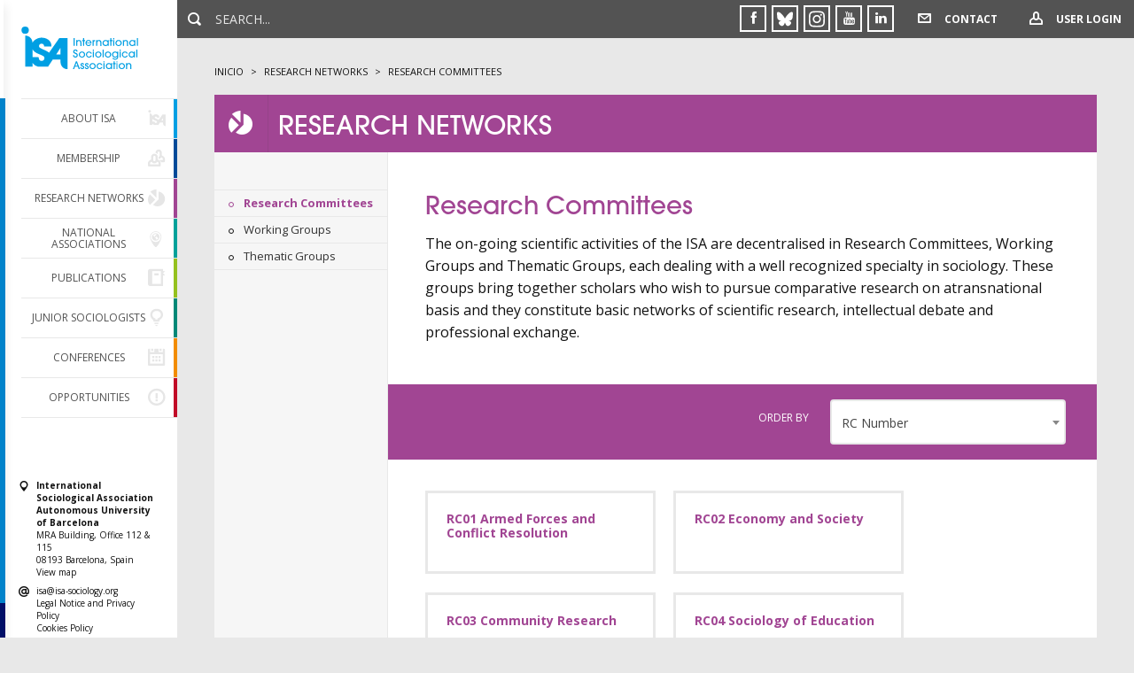

--- FILE ---
content_type: text/html; charset=UTF-8
request_url: https://www.isa-sociology.org/en/research-networks/research-committees/
body_size: 10591
content:
 
<!DOCTYPE HTML>
<html lang="en" ng-app="app">
<head>
<title>Research Committees</title>
<meta name="viewport" content="width=device-width, initial-scale=1, user-scalable=no">
<meta charset="utf-8" />

<!--  FAVICON -->
<link rel="apple-touch-icon" sizes="57x57" href="/apple-icon-57x57.png">
<link rel="apple-touch-icon" sizes="60x60" href="/apple-icon-60x60.png">
<link rel="apple-touch-icon" sizes="72x72" href="/apple-icon-72x72.png">
<link rel="apple-touch-icon" sizes="76x76" href="/apple-icon-76x76.png">
<link rel="apple-touch-icon" sizes="114x114" href="/apple-icon-114x114.png">
<link rel="apple-touch-icon" sizes="120x120" href="/apple-icon-120x120.png">
<link rel="apple-touch-icon" sizes="144x144" href="/apple-icon-144x144.png">
<link rel="apple-touch-icon" sizes="152x152" href="/apple-icon-152x152.png">
<link rel="apple-touch-icon" sizes="180x180" href="/apple-icon-180x180.png">
<link rel="icon" type="image/png" sizes="192x192"  href="/android-icon-192x192.png">
<link rel="icon" type="image/png" sizes="32x32" href="/favicon-32x32.png">
<link rel="icon" type="image/png" sizes="96x96" href="/favicon-96x96.png">
<link rel="icon" type="image/png" sizes="16x16" href="/favicon-16x16.png">
<link rel="manifest" href="/manifest.json">
<meta name="msapplication-TileColor" content="#ffffff">
<meta name="msapplication-TileImage" content="/ms-icon-144x144.png">
<meta name="theme-color" content="#ffffff">
<script id="Cookiebot" src="https://consent.cookiebot.com/uc.js" data-cbid="b561040f-5f34-4a10-ad26-dde678465d87" data-blockingmode="auto" data-culture="en" type="text/javascript"></script>
<script type="text/javascript">
        var pk_stripe = 'pk_live_4PwOGHjbnxb56xV50VfY9Qig';

</script>
<meta name="canonical" content="https://www.isa-sociology.org//en/research-networks/research-committees">
<meta property="og:url" content="https://www.isa-sociology.org//en/research-networks/research-committees">
<meta property="og:type" content="website">
<meta name="twitter:card" content="summary">
<meta name="expires" content="Sat, 21 Feb 2026 13:46:47 GMT">
<meta name="description" content="">
<meta name="keywords" content="">
<meta name="robots" content="index,follow">
<meta name="twitter:title" content="Research Committees">
<link href="/css/style.css?v=10.0" rel="stylesheet"><meta name="csrf-param" content="_csrf">
<meta name="csrf-token" content="o9ci-3HStI9cKjRYUEkAAz02SSOoh9ezQi16MZlvo4fSkESJEIHQ1Q5lXg4me2Y2eXh-asTvoNcFVRNe4SHosg==">
<script>
  (function(i,s,o,g,r,a,m){i['GoogleAnalyticsObject']=r;i[r]=i[r]||function(){
  (i[r].q=i[r].q||[]).push(arguments)},i[r].l=1*new Date();a=s.createElement(o),
  m=s.getElementsByTagName(o)[0];a.async=1;a.src=g;m.parentNode.insertBefore(a,m)
  })(window,document,'script','//www.google-analytics.com/analytics.js','ga');
  ga('create', 'UA-26777758-1', 'auto');
  ga('send', 'pageview');
</script>

    



    <!-- Global site tag (gtag.js) - Google Analytics -->
<script async src="https://www.googletagmanager.com/gtag/js?id=G-W20KBL58PR"></script>
<script>
  window.dataLayer = window.dataLayer || [];
  function gtag(){dataLayer.push(arguments);}
  gtag('js', new Date());

  gtag('config', 'G-W20KBL58PR');
</script>


</head>

<body class="" data-id="34" data-lang_id="1" ng-controller="AppController as appVm" itemscope itemtype="http://schema.org/Organization">
        <aside id="aside-header" class="hidden-print">
    <a class="logo" itemprop="url" href="/en">
        <img itemprop="logo" src="/img/isa-en.svg" alt="ISA, International Sociological Association">
    </a>
    <div class="scroll">
        <form class="visible-xs searcher" action="/en/search">
            <span class="icon icon-search"></span>
            <input type="text" id="busq" class="form-control" name="busq" placeholder="Search..." />
        </form>
        <!--div class="languages">
        <button type="button" class="btn btn-left btn-default dropdown-toggle" data-toggle="dropdown">
	<i class="icon icon-point"></i> 
	<span >en</span> 
	<span class="caret"></span>
</button> 
<ul class="dropdown-menu">
				</ul>

        </div-->
        <nav>
          <ul id="nav-principal" class="nav navbar-nav"><li class="dropdown  about"><a class="dropdown-toggle  level0 dir1 " href="javascript:void(0)"><span>ABOUT ISA</span><span class="icon icon-about"></span></a><ul class="container dropleft-menu level0"><li class="dropdown "><a class="dropdown-toggle  " href="/en/about-isa/history-of-isa"><span>History of ISA</span></a><ul class="container dropleft-menu"><li class=""><a class=" " href="/en/about-isa/history-of-isa/history-of-isa-1948-1997"><span>History of ISA 1948-1997</span></a></li><li class=""><a class=" " href="/en/about-isa/history-of-isa/isa-past-presidents"><span>ISA Past Presidents</span></a></li><li class=""><a class=" " href="/en/about-isa/history-of-isa/isa-newsletters-1971-2001"><span>ISA Newsletters 1971-2001</span></a></li><li class=""><a class=" " href="/en/about-isa/history-of-isa/books-of-the-xx-century"><span>Books of the XX Century</span></a></li></ul></li><li class=""><a class=" " href="/en/about-isa/statutes"><span>Statutes</span></a></li><li class="dropdown "><a class="dropdown-toggle  " href="/en/about-isa/executive-committee"><span>Executive Committee</span></a><ul class="container dropleft-menu"><li class=""><a class=" " href="/en/about-isa/executive-committee/executive-committee-2023-2027"><span>Executive Committee 2023-2027</span></a></li><li class="dropdown "><a class=" " href="/en/about-isa/executive-committee/presidential-corner-23"><span>Presidential Corner</span></a><ul class="container dropleft-menu"><li class="dropdown "><a class=" " href="/en/about-isa/executive-committee/presidential-corner-23/lfp-a-time-for-sociology"><span>A Time for Sociology</span></a><ul class="container dropleft-menu"><li class=""><a class=" " href="/en/about-isa/executive-committee/presidential-corner-23/lfp-a-time-for-sociology/list-of-individual-endorsements"><span>List of Individual Endorsements</span></a></li></ul></li><li class=""><a class=" " href="/en/about-isa/executive-committee/presidential-corner-23/lfp-5th-isa-forum-of-sociology-opening-address"><span>5th ISA Forum of Sociology Opening Address: "A Time for Sociology"</span></a></li><li class=""><a class=" " href="/en/about-isa/executive-committee/presidential-corner-23/lfp-5th-isa-forum-of-sociology-closing-address"><span>5th ISA Forum of Sociology Closing Address: "Sharing research in an increasingly intolerant world"</span></a></li></ul></li><li class=""><a class=" " href="/en/about-isa/executive-committee/past-executive-committees"><span>Past Executive Committees</span></a></li><li class=""><a class=" " href="/en/about-isa/executive-committee/code-of-conduct"><span>Code of Conduct</span></a></li></ul></li><li class=""><a class=" " href="/en/about-isa/secretariat"><span>Secretariat</span></a></li><li class=""><a class=" " href="/en/about-isa/isa-human-rights-committee"><span>ISA Human Rights Committee </span></a></li><li class="dropdown "><a class="dropdown-toggle  " href="/en/about-isa/internal-organization"><span>Internal Organization</span></a><ul class="container dropleft-menu"><li class=""><a class=" " href="/en/about-isa/internal-organization/the-council-of-national-associations"><span>The Council of National Associations</span></a></li><li class=""><a class=" " href="/en/about-isa/internal-organization/the-research-council"><span>The Research Council</span></a></li><li class=""><a class=" " href="/en/about-isa/internal-organization/aims-and-requirements-for-research-committees"><span>Aims and Requirements for Research Committees</span></a></li><li class="dropdown "><a class=" " href="/en/about-isa/internal-organization/acting-globally"><span>Acting Globally</span></a><ul class="container dropleft-menu"><li class=""><a class=" " href="/en/about-isa/internal-organization/acting-globally/international-science-council"><span>ISA-International Science Council </span></a></li><li class=""><a class=" " href="/en/about-isa/internal-organization/acting-globally/united-nations"><span>ISA-United Nations</span></a></li></ul></li></ul></li><li class=""><a class=" " href="/en/about-isa/code-of-ethics"><span>Code of Ethics</span></a></li><li class="dropdown "><a class="dropdown-toggle  " href="/en/about-isa/budget"><span>Budget</span></a><ul class="container dropleft-menu"><li class=""><a class=" " href="/en/about-isa/budget/previous-financial-statements"><span>Previous financial statements</span></a></li></ul></li><li class=""><a class=" " href="/en/about-isa/policy-statements"><span>Policy Statements</span></a></li><li class=""><a class=" " href="/en/about-isa/isa-award-for-excellence-in-research-and-practice"><span>ISA Award for Excellence in Research and Practice</span></a></li></ul></li><li class="dropdown  membership"><a class="dropdown-toggle  level0 dir2 " href="javascript:void(0)"><span>Membership</span><span class="icon icon-membership"></span></a><ul class="container dropleft-menu level0"><li class="dropdown "><a class="dropdown-toggle  " href="/en/membership/individual-membership"><span>Individual Membership</span></a><ul class="container dropleft-menu"><li class=""><a class=" " href="/en/membership/individual-membership/guidelines"><span>Guidelines</span></a></li><li class=""><a class=" " href="/en/membership/individual-membership/benefits"><span>Benefits</span></a></li></ul></li><li class="dropdown "><a class="dropdown-toggle  " href="/en/membership/collective-membership"><span>Collective Membership</span></a><ul class="container dropleft-menu"><li class=""><a class=" " href="/en/membership/collective-membership/national-associations-regular-cm"><span>National Associations (Regular Members)</span></a></li><li class=""><a class=" " href="/en/membership/collective-membership/affiliated-cm"><span>Affiliated Members</span></a></li></ul></li><li class=""><a class=" " href="/en/membership/table-of-economies-by-category"><span>Table of Economies by Category</span></a></li><li class=""><a class=" " href="/en/membership/membership-trend"><span>Membership Trend</span></a></li><li class=""><a class=" " href="/en/membership/donations"><span>Donations</span></a></li></ul></li><li class="dropdown  research"><a class="dropdown-toggle  level0 dir3 " href="javascript:void(0)"><span>Research networks</span><span class="icon icon-research"></span></a><ul class="container dropleft-menu level0"><li class=""><a class=" " href="/en/research-networks/research-committees"><span>Research Committees</span></a></li><li class=""><a class=" " href="/en/research-networks/working-groups"><span>Working Groups</span></a></li><li class=""><a class=" " href="/en/research-networks/thematic-groups"><span>Thematic Groups</span></a></li></ul></li><li class="dropdown  national"><a class="dropdown-toggle  level0 dir4 " href="javascript:void(0)"><span>National Associations</span><svg class="img-fluid icon-primary"><use xlink:href="#icon-national"></use></svg></a><ul class="container dropleft-menu level0"><li class="dropdown "><a class="dropdown-toggle  " href="/en/national-associations/na-regular-members"><span>National Associations (Regular Members)</span></a><ul class="container dropleft-menu"><li class=""><a class=" " href="/en/national-associations/na-regular-members/sociology-in"><span>Sociology In</span></a></li><li class=""><a class=" " href="/en/national-associations/na-regular-members/grants"><span>Grants</span></a></li></ul></li><li class=""><a class=" " href="/en/national-associations/affiliated-members"><span>Affiliated Members</span></a></li><li class=""><a class=" " href="/en/national-associations/conferences-cna"><span>Conferences of the Council of National Associations </span></a></li></ul></li><li class="dropdown  publications"><a class="dropdown-toggle  level0 dir5 " href="javascript:void(0)"><span>Publications</span><span class="icon icon-publications"></span></a><ul class="container dropleft-menu level0"><li class="dropdown "><a class="dropdown-toggle  " href="/en/publications/isa-journals"><span>ISA Journals</span></a><ul class="container dropleft-menu"><li class="dropdown "><a class=" " href="/en/publications/isa-journals/current-sociology"><span>Current Sociology</span></a><ul class="container dropleft-menu"><li class=""><a class=" " href="/en/publications/isa-journals/current-sociology/current-sociology-review"><span>Current Sociology Review</span></a></li><li class=""><a class=" " href="/en/publications/isa-journals/current-sociology/cs-monographs"><span>Current Sociology Monographs</span></a></li></ul></li><li class="dropdown "><a class=" " href="/en/publications/isa-journals/international-sociology"><span>International Sociology and International Sociology Reviews</span></a><ul class="container dropleft-menu"><li class="dropdown "><a class=" " href="/en/publications/isa-journals/international-sociology/is-reviews"><span>International Sociology Reviews</span></a><ul class="container dropleft-menu"><li class=""><a class=" " href="/en/publications/isa-journals/international-sociology/is-reviews/call-for-new-editor-1"><span>Call for New Editor</span></a></li></ul></li></ul></li></ul></li><li class="dropdown "><a class="dropdown-toggle  " href="/en/publications/isa-magazine"><span>ISA Magazine</span></a><ul class="container dropleft-menu"><li class=""><a class=" " href="/en/publications/isa-magazine/global-dialogue"><span>Global Dialogue</span></a></li></ul></li><li class="dropdown "><a class="dropdown-toggle  " href="/en/publications/isa-books"><span>ISA Books</span></a><ul class="container dropleft-menu"><li class=""><a class=" " href="/en/publications/isa-books/sage-studies-in-international-sociology"><span>SAGE Studies in International Sociology</span></a></li><li class=""><a class=" " href="/en/publications/isa-books/isa-regional-volumes-1996-1998"><span>ISA Regional Volumes 1996-1998</span></a></li></ul></li><li class="dropdown "><a class="dropdown-toggle  " href="/en/publications/isa-archive-resources"><span>ISA Archive Resources</span></a><ul class="container dropleft-menu"><li class="dropdown "><a class=" " href="/en/publications/isa-archive-resources/global-sociology-and-the-coronavirus"><span>Global sociology and the coronavirus</span></a><ul class="container dropleft-menu"><li class=""><a class=" " href="/en/publications/isa-archive-resources/global-sociology-and-the-coronavirus/publications-coronavirus"><span>Publications</span></a></li><li class=""><a class=" " href="/en/publications/isa-archive-resources/global-sociology-and-the-coronavirus/webinars-coronavirus"><span>Webinars</span></a></li></ul></li><li class="dropdown "><a class=" " href="/en/publications/isa-archive-resources/global-courses"><span>Global Courses</span></a><ul class="container dropleft-menu"><li class="dropdown "><a class=" " href="/en/publications/isa-archive-resources/global-courses/global-sociology"><span>Global Sociology</span></a><ul class="container dropleft-menu"><li class=""><a class=" " href="/en/publications/isa-archive-resources/global-courses/global-sociology/global-sociology-blog"><span>Global Sociology blog</span></a></li></ul></li></ul></li></ul></li></ul></li><li class="dropdown  junior"><a class="dropdown-toggle  level0 dir6 " href="javascript:void(0)"><span>Junior Sociologists</span><span class="icon icon-junior"></span></a><ul class="container dropleft-menu level0"><li class=""><a class=" " href="/en/junior-sociologists/laboratory-for-phd-students-in-sociology"><span>Laboratory for PhD Students in Sociology</span></a></li><li class=""><a class=" " href="/en/junior-sociologists/isa-worldwide-competition-for-junior-sociologists"><span>ISA Worldwide Competition for Junior Sociologists</span></a></li><li class=""><a class=" " href="/en/junior-sociologists/junior-sociologists-network"><span>Junior Sociologists Network </span></a></li></ul></li><li class="dropdown  conferences"><a class="dropdown-toggle  level0 dir7 " href="javascript:void(0)"><span>Conferences</span><span class="icon icon-conferences"></span></a><ul class="container dropleft-menu level0"><li class=""><a class=" " href="/en/conferences/world-congress"><span>ISA World Congress of Sociology</span></a></li><li class=""><a class=" " href="/en/conferences/forum"><span>ISA Forum of Sociology</span></a></li><li class=""><a class=" " href="/en/conferences/council-of-national-associations"><span>Conferences of  the Council of National Associations</span></a></li><li class=""><a class=" " href="/en/conferences/research-council-webinar-series"><span>Research Council Webinar Series</span></a></li><li class=""><a class=" " href="/en/conferences/research-council"><span>Conferences of the Research Council</span></a></li><li class=""><a class=" " href="/en/conferences/call-for-bids"><span>Call for Bids</span></a></li><li class=""><a class=" " href="/en/conferences/isa-events-registration-policy"><span>Registration Policy</span></a></li></ul></li><li class="dropdown  opportunities"><a class="dropdown-toggle  level0 dir8 " href="javascript:void(0)"><span>Opportunities</span><span class="icon icon-opportunities"></span></a><ul class="container dropleft-menu level0"><li class=""><a class=" " href="/en/opportunities/job-openings"><span>Job Openings</span></a></li><li class=""><a class=" " href="/en/opportunities/calls-for-papers"><span>Calls for Papers</span></a></li><li class=""><a class=" " href="/en/opportunities/phd-postdoctoral-positions"><span>PhD & Postdoctoral Positions</span></a></li><li class=""><a class=" " href="/en/opportunities/fellowships-courses-prizes"><span>Fellowships, Courses, Prizes</span></a></li><li class=""><a class=" " href="/en/opportunities/publication-opportunities"><span>Publication Opportunities</span></a></li><li class=""><a class=" " href="/en/opportunities/funding-sources"><span>Funding Sources</span></a></li><li class="dropdown "><a class="dropdown-toggle  " href="/en/opportunities/the-united-nations-and-you"><span>The United Nations... and YOU</span></a><ul class="container dropleft-menu"><li class=""><a class=" " href="/en/opportunities/the-united-nations-and-you/isa-representatives-united-nations"><span>ISA Representatives to the United Nations</span></a></li><li class=""><a class=" " href="/en/opportunities/the-united-nations-and-you/united-nations-crime-congress-2026"><span>United Nations Crime Congress 2026</span></a></li><li class=""><a class=" " href="/en/opportunities/the-united-nations-and-you/isa-parallel-event-at-csw70"><span>ISA Parallel Event at CSW70</span></a></li></ul></li></ul></li></ul>

        </nav>
       
        <div class="adress" itemscope="" itemtype="http://schema.org/Organization">
            <p class="pIcon" itemprop="address" itemscope="" itemtype="http://schema.org/PostalAddress">
                <span class="icon icon-pin"></span>
                <strong>International Sociological Association</strong><br>
                <strong>Autonomous University of Barcelona</strong><br>
                MRA Building, Office 112 & 115<br>
                <span itemprop="postalCode">08193</span> <span itemprop="addressLocality">Barcelona</span>, Spain<br>
                <a href="https://maps.app.goo.gl/UxzLW9oRoeVghXuS6" target="_blank">View map</a>
            </p>
            <!--p class="pIcon">
                <span class="icon icon-iphone"></span>
                Tel. <span itemprop="telephone">+34 913 527 650</span><br>
            </p-->
            <p class="pIcon">
                <span class="icon icon-arroba"></span>
                <a href="mailto:isa@isa-sociology.org" itemprop="email">isa@isa-sociology.org</a><br>
                <a href="/en/legal-notice-privacy-policy">Legal Notice and Privacy Policy</a><br>
                <a href="/en/cookies-policy">Cookies Policy</a>  
            </p>
        </div>
        <ul class="rrss">
            <li><a class="icon icon-facebook" href="https://www.facebook.com/InternationalSociologicalAssociation/" target="_blank" title="Facebook de ISA, International Sociological Association"></a></li>
            <!--li><a class="icon icon-twitter" href="https://twitter.com/isa_sociology" target="_blank" title="Twitter de ISA, International Sociological Association"></a></li-->
            <li><a class="icon" href="https://bsky.app/profile/isa-sociology.org" target="_blank" title="BlueSky de ISA, International Sociological Association"><svg class="img-fluid icon-primary"><use xlink:href="#icon-bluesky"></use></svg></a></li>
            <li><a class="icon" href="https://www.instagram.com/isa_sociology/" target="_blank" title="Instagram de ISA, International Sociological Association"><svg class="img-fluid icon-primary"><use xlink:href="#icon-instagram"></use></svg></a></li>
            <li><a class="icon icon-youtube" href="https://www.youtube.com/user/isasociotube/videos" target="_blank" title="YouTube de ISA, International Sociological Association"></a></li>
            <li><a class="icon icon-linkedin" href="https://www.linkedin.com/company/international-sociological-association-isa-/" target="_blank" title="Linked-in de ISA, International Sociological Association"></a></li>
        </ul>
    </div>
</aside>        <div id="wrapper">
            <div id="container">
                <div style="display:none !important"></div>
                <header id="header-top" class="hidden-print row row-no">
    <div class="col-xs-6 visible-xs col-no">
        <button id="btn-menu" type="button" class="btn btn-icon visible-xs">
          <span class="sr-only">Menu</span>
          <span class="icon icon-menu"></span>
        </button>
        <a itemprop="url" class="logo navbar-brand visible-xs" href="/en/">
            <img itemprop="logo" src="/img/isa-label.svg" alt="ISA, International Sociological Association">
        </a>
    </div>
    <div class="col-xs-6 col-sm-12 col-no">
        <div class="row row-no">
            <div class="col-sm-3 hidden-xs">
                <form action="/en/search">
                    <span class="icon icon-search"></span>
                    <input type="text" id="busq" class="form-control" name="busq" placeholder="Search..." />
                </form>
            </div>
            <div class="col-xs-12 col-no col-sm-9 text-right">
                <ul class="rrss">
                    <li><a class="icon icon-facebook" href="https://www.facebook.com/InternationalSociologicalAssociation/" target="_blank" title="Facebook de ISA, International Sociological Association"></a></li>
                    <!--li><a class="icon icon-twitter" href="https://twitter.com/isa_sociology" target="_blank" title="Twitter de ISA, International Sociological Association"></a></li-->
                    <li><a class="icon" href="https://bsky.app/profile/isa-sociology.org" target="_blank" title="BlueSky de ISA, International Sociological Association"><svg class="img-fluid icon-primary"><use xlink:href="#icon-bluesky"></use></svg></a></li>
                    <li><a class="icon" href="https://www.instagram.com/isa_sociology/" target="_blank" title="Instagram de ISA, International Sociological Association"><svg class="img-fluid icon-primary"><use xlink:href="#icon-instagram"></use></svg></a></li>
                    
                    <li><a class="icon icon-youtube" href="https://www.youtube.com/user/isasociotube/videos" target="_blank" title="YouTube de ISA, International Sociological Association"></a></li>
                    <li><a class="icon icon-linkedin" href="https://www.linkedin.com/company/international-sociological-association-isa-/" target="_blank" title="Linkedin de ISA, International Sociological Association"></a></li>
                </ul>

                <a class="btn btn-default btn-left" href="/en/contact"><span class="icon icon-envelope"></span> <span class="hidden-xs">Contact</span></a>
                                    <a class="btn btn-default btn-left" href="https://members.isa-sociology.org/login" target="_blank"><span class="icon icon-user"></span> <span class="hidden-xs">User login</span></a>
                    
                                <!--div class="hidden-xs btn-group">
                    <button type="button" class="btn btn-left btn-default dropdown-toggle" data-toggle="dropdown">
	<i class="icon icon-point"></i> 
	<span >en</span> 
	<span class="caret"></span>
</button> 
<ul class="dropdown-menu">
				</ul>

                </div-->
            </div>
        </div>
    </div>
</header>                <div id="main">
                                                                        <div class="container about parent-33 parent-research-networks">
                        <ol class="breadcrumb bb-dashed" itemscope itemtype="http://schema.org/BreadcrumbList">
	<li itemprop="itemListElement" itemscope itemtype="http://schema.org/ListItem">
		<a href="/en" itemprop="item"><span itemprop="name">Inicio</span><meta itemprop="position" content="1" /></a>
	</li>
				<li itemprop="itemListElement" itemscope itemtype="http://schema.org/ListItem">
			<a href="/en/research-networks" itemprop="item"><span itemprop="name">Research networks</span><meta itemprop="position" content="2" /></a>		</li>
					<li itemprop="itemListElement" itemscope itemtype="http://schema.org/ListItem">
			<a href="/en/research-networks/research-committees" itemprop="item"><span itemprop="name">Research Committees</span><meta itemprop="position" content="3" /></a>		</li>
			</ol>                        <div class="page" >
                            
                        <h1 class="h1 text-uppercase">Research networks</h1><div class="container-page">
				<button class="btn hidden-print hidden-md hidden-lg" type="button" data-toggle="collapse" data-target="#collapseSubmenu" aria-expanded="false" aria-controls="collapseSubmenu">
				  	<span class="icon icon-plus"></span>
				  	<span class="text">Theme Navigation Menu</span>
				</button>
			
			<div id="collapseSubmenu" class="nav-left hidden-print collapse">
			<div class="scroll"><ul><li class="active"><a href='/en/research-networks/research-committees' >Research Committees</a></li><li><a href='/en/research-networks/working-groups' >Working Groups</a><ul><li><a href='/en/research-networks/working-groups/wg01-sociology-on-local-global-relations'>WG01 Sociology on Local-Global Relations</a></li><li><a href='/en/research-networks/working-groups/wg04-sociology-of-risk-and-uncertainty'>WG04 Sociology of Risk and Uncertainty</a></li><li><a href='/en/research-networks/working-groups/wg05-famine-and-society'>WG05 Famine and Society</a></li><li><a href='/en/research-networks/working-groups/wg06-institutional-ethnography'>WG06 Institutional Ethnography</a></li><li><a href='/en/research-networks/working-groups/wg08-society-and-emotions'>WG08 Society and Emotions</a></li><li><a href='/en/research-networks/working-groups/wg10-digital-sociology'>WG10 Digital Sociology</a></li><li><a href='/en/research-networks/working-groups/wg11-violence-and-society'>WG11 Violence and Society</a></li></ul></li><li><a href='/en/research-networks/thematic-groups' >Thematic Groups</a><ul><li><a href='/en/research-networks/thematic-groups/tg02-conflict-transformations-and-peacebuilding'>TG02 Conflict Transformations and Peacebuilding</a></li><li><a href='/en/research-networks/thematic-groups/tg03-human-rights-and-global-justice'>TG03 Human Rights and Global Justice</a></li><li><a href='/en/research-networks/thematic-groups/tg07-senses-and-society'>TG07 Senses and Society</a></li><li><a href='/en/research-networks/thematic-groups/tg09-sociological-teaching'>TG09 Sociological Teaching</a></li><li><a href='/en/research-networks/thematic-groups/tg12-social-love-and-solidarity'>TG12 Social Love and Solidarity</a></li></ul></li>
			</ul>
	        </div>
			</div>
			<div class="content-page"><h2>Research Committees</h2>                        <!--{{ staticCall( "Menucomponent","getMenuLateral")|raw }}-->
  
                                                <!--div class="content-page"-->
                              				<div class="row" style="">
							<div class="col-sm-12">
																							
	<div class="content-text">
		<p>The on-going scientific activities of the ISA are decentralised in Research Committees, Working Groups and Thematic Groups, each dealing with a well recognized specialty in sociology. These groups bring together scholars who wish to pursue comparative research on atransnational basis and they constitute basic networks of scientific research, intellectual debate and professional exchange.</p>		
	</div>
															</div>
					</div>
						<div class="row" style="">
							<div class="col-sm-12">
																						
			<div class="blocklinks ">
						<div class="block hidden-print">
				<div class="row table-sm">
					<div class="col-sm-4 table-cell-sm">
					</div>
					<div class="col-sm-8 text-right text-xs-left table-cell-sm">
						<form role="form" class="form form-inline row full">
							<div class="form-group full">
							    <label class="col-sm-5 control-label text-rightb text-xs-left">Order by</label>
							    <div class="col-sm-7 select-full">	    
							    	<select class="select2-noinput full orderBut">
										<option value="original" selected="selected">RC Number</option>
										<option value="nombre">Alphabetical order</option>
									</select>
								</div>
							</div>
						</form>
					</div>
				</div>
			</div>
			<section class="box-research box-researchord">
																							<a class="box-rc " href="/en/research-networks/research-committees/rc01-armed-forces-and-conflict-resolution/" >
							

											
							<div class="content">
								<div class="nombre hidden">Armed Forces and Conflict Resolution</div>
								<!--div class="header-box">
									<i class="icon icon-"></i>
									<p class="title-sm">Research Committees</p>
								</div-->		

																	<h3 class="h6">RC01 Armed Forces and Conflict Resolution</h3>
																
							</div>
												</a>
							
																							<a class="box-rc " href="/en/research-networks/research-committees/rc02-economy-and-society/" >
							

											
							<div class="content">
								<div class="nombre hidden">Economy and Society</div>
								<!--div class="header-box">
									<i class="icon icon-"></i>
									<p class="title-sm">Research Committees</p>
								</div-->		

																	<h3 class="h6">RC02 Economy and Society</h3>
																
							</div>
												</a>
							
																							<a class="box-rc " href="/en/research-networks/research-committees/rc03-community-research/" >
							

											
							<div class="content">
								<div class="nombre hidden">Community Research</div>
								<!--div class="header-box">
									<i class="icon icon-"></i>
									<p class="title-sm">Research Committees</p>
								</div-->		

																	<h3 class="h6">RC03 Community Research</h3>
																
							</div>
												</a>
							
																							<a class="box-rc " href="/en/research-networks/research-committees/rc04-sociology-of-education/" >
							

											
							<div class="content">
								<div class="nombre hidden">Sociology of Education</div>
								<!--div class="header-box">
									<i class="icon icon-"></i>
									<p class="title-sm">Research Committees</p>
								</div-->		

																	<h3 class="h6">RC04 Sociology of Education</h3>
																
							</div>
												</a>
							
																							<a class="box-rc " href="/en/research-networks/research-committees/rc05-racism-nationalism-indigeneity-and-ethnicity" >
							

											
							<div class="content">
								<div class="nombre hidden">Racism, Nationalism, Indigeneity and Ethnicity</div>
								<!--div class="header-box">
									<i class="icon icon-"></i>
									<p class="title-sm">Research Committees</p>
								</div-->		

																	<h3 class="h6">RC05 Racism, Nationalism, Indigeneity and Ethnicity</h3>
																
							</div>
												</a>
							
																							<a class="box-rc " href="/en/research-networks/research-committees/rc06-family-research/" >
							

											
							<div class="content">
								<div class="nombre hidden">Family Research</div>
								<!--div class="header-box">
									<i class="icon icon-"></i>
									<p class="title-sm">Research Committees</p>
								</div-->		

																	<h3 class="h6">RC06 Family Research</h3>
																
							</div>
												</a>
							
																							<a class="box-rc " href="/en/research-networks/research-committees/rc07-futures-research/" >
							

											
							<div class="content">
								<div class="nombre hidden">Futures Research</div>
								<!--div class="header-box">
									<i class="icon icon-"></i>
									<p class="title-sm">Research Committees</p>
								</div-->		

																	<h3 class="h6">RC07 Futures Research</h3>
																
							</div>
												</a>
							
																							<a class="box-rc " href="/en/research-networks/research-committees/rc08-history-of-sociology/" >
							

											
							<div class="content">
								<div class="nombre hidden">History of Sociology</div>
								<!--div class="header-box">
									<i class="icon icon-"></i>
									<p class="title-sm">Research Committees</p>
								</div-->		

																	<h3 class="h6">RC08 History of Sociology</h3>
																
							</div>
												</a>
							
																							<a class="box-rc " href="/en/research-networks/research-committees/rc09-social-transformations-and-sociology-of-development/" >
							

											
							<div class="content">
								<div class="nombre hidden">Social Transformations and Sociology of Development</div>
								<!--div class="header-box">
									<i class="icon icon-"></i>
									<p class="title-sm">Research Committees</p>
								</div-->		

																	<h3 class="h6">RC09 Social Transformations and Sociology of Development</h3>
																
							</div>
												</a>
							
																							<a class="box-rc " href="/en/research-networks/research-committees/rc10-participation-organizational-democracy-and-self-management/" >
							

											
							<div class="content">
								<div class="nombre hidden">Participation, Organizational Democracy and Self-Management</div>
								<!--div class="header-box">
									<i class="icon icon-"></i>
									<p class="title-sm">Research Committees</p>
								</div-->		

																	<h3 class="h6">RC10 Participation, Organizational Democracy and Self-Management</h3>
																
							</div>
												</a>
							
																							<a class="box-rc " href="/en/research-networks/research-committees/rc11-sociology-of-aging/" >
							

											
							<div class="content">
								<div class="nombre hidden">Sociology of Aging</div>
								<!--div class="header-box">
									<i class="icon icon-"></i>
									<p class="title-sm">Research Committees</p>
								</div-->		

																	<h3 class="h6">RC11 Sociology of Aging</h3>
																
							</div>
												</a>
							
																							<a class="box-rc " href="/en/research-networks/research-committees/rc12-sociology-of-law/" >
							

											
							<div class="content">
								<div class="nombre hidden">Sociology of Law</div>
								<!--div class="header-box">
									<i class="icon icon-"></i>
									<p class="title-sm">Research Committees</p>
								</div-->		

																	<h3 class="h6">RC12 Sociology of Law</h3>
																
							</div>
												</a>
							
																							<a class="box-rc " href="/en/research-networks/research-committees/rc13-sociology-of-leisure/" >
							

											
							<div class="content">
								<div class="nombre hidden">Sociology of Leisure</div>
								<!--div class="header-box">
									<i class="icon icon-"></i>
									<p class="title-sm">Research Committees</p>
								</div-->		

																	<h3 class="h6">RC13 Sociology of Leisure</h3>
																
							</div>
												</a>
							
																							<a class="box-rc " href="/en/research-networks/research-committees/rc14-sociology-of-communication-knowledge-and-culture/" >
							

											
							<div class="content">
								<div class="nombre hidden">Sociology of Communication, Knowledge and Culture</div>
								<!--div class="header-box">
									<i class="icon icon-"></i>
									<p class="title-sm">Research Committees</p>
								</div-->		

																	<h3 class="h6">RC14 Sociology of Communication, Knowledge and Culture</h3>
																
							</div>
												</a>
							
																							<a class="box-rc " href="/en/research-networks/research-committees/rc15-sociology-of-health/" >
							

											
							<div class="content">
								<div class="nombre hidden">Sociology of Health</div>
								<!--div class="header-box">
									<i class="icon icon-"></i>
									<p class="title-sm">Research Committees</p>
								</div-->		

																	<h3 class="h6">RC15 Sociology of Health</h3>
																
							</div>
												</a>
							
																							<a class="box-rc " href="/en/research-networks/research-committees/rc16-sociological-theory/" >
							

											
							<div class="content">
								<div class="nombre hidden">Sociological Theory</div>
								<!--div class="header-box">
									<i class="icon icon-"></i>
									<p class="title-sm">Research Committees</p>
								</div-->		

																	<h3 class="h6">RC16 Sociological Theory</h3>
																
							</div>
												</a>
							
																							<a class="box-rc " href="/en/research-networks/research-committees/rc17-sociology-of-organizations/" >
							

											
							<div class="content">
								<div class="nombre hidden">Sociology of Organizations</div>
								<!--div class="header-box">
									<i class="icon icon-"></i>
									<p class="title-sm">Research Committees</p>
								</div-->		

																	<h3 class="h6">RC17 Sociology of Organizations</h3>
																
							</div>
												</a>
							
																							<a class="box-rc " href="/en/research-networks/research-committees/rc18-political-sociology/" >
							

											
							<div class="content">
								<div class="nombre hidden">Political Sociology</div>
								<!--div class="header-box">
									<i class="icon icon-"></i>
									<p class="title-sm">Research Committees</p>
								</div-->		

																	<h3 class="h6">RC18 Political Sociology</h3>
																
							</div>
												</a>
							
																							<a class="box-rc " href="/en/research-networks/research-committees/rc19-poverty-social-welfare-and-social-policy/" >
							

											
							<div class="content">
								<div class="nombre hidden">Poverty, Social Welfare and Social Policy</div>
								<!--div class="header-box">
									<i class="icon icon-"></i>
									<p class="title-sm">Research Committees</p>
								</div-->		

																	<h3 class="h6">RC19 Poverty, Social Welfare and Social Policy</h3>
																
							</div>
												</a>
							
																							<a class="box-rc " href="/en/research-networks/research-committees/rc20-comparative-sociology/" >
							

											
							<div class="content">
								<div class="nombre hidden">Comparative Sociology</div>
								<!--div class="header-box">
									<i class="icon icon-"></i>
									<p class="title-sm">Research Committees</p>
								</div-->		

																	<h3 class="h6">RC20 Comparative Sociology</h3>
																
							</div>
												</a>
							
																							<a class="box-rc " href="/en/research-networks/research-committees/rc21-urban-and-regional-development/" >
							

											
							<div class="content">
								<div class="nombre hidden">Urban and Regional Development</div>
								<!--div class="header-box">
									<i class="icon icon-"></i>
									<p class="title-sm">Research Committees</p>
								</div-->		

																	<h3 class="h6">RC21 Urban and Regional Development</h3>
																
							</div>
												</a>
							
																							<a class="box-rc " href="/en/research-networks/research-committees/rc22-sociology-of-religion/" >
							

											
							<div class="content">
								<div class="nombre hidden">Sociology of Religion</div>
								<!--div class="header-box">
									<i class="icon icon-"></i>
									<p class="title-sm">Research Committees</p>
								</div-->		

																	<h3 class="h6">RC22 Sociology of Religion</h3>
																
							</div>
												</a>
							
																							<a class="box-rc " href="/en/research-networks/research-committees/rc23-sociology-of-science-and-technology/" >
							

											
							<div class="content">
								<div class="nombre hidden">Sociology of Science and Technology</div>
								<!--div class="header-box">
									<i class="icon icon-"></i>
									<p class="title-sm">Research Committees</p>
								</div-->		

																	<h3 class="h6">RC23 Sociology of Science and Technology</h3>
																
							</div>
												</a>
							
																							<a class="box-rc " href="/en/research-networks/research-committees/rc24-environment-and-society/" >
							

											
							<div class="content">
								<div class="nombre hidden">Environment and Society</div>
								<!--div class="header-box">
									<i class="icon icon-"></i>
									<p class="title-sm">Research Committees</p>
								</div-->		

																	<h3 class="h6">RC24 Environment and Society</h3>
																
							</div>
												</a>
							
																							<a class="box-rc " href="/en/research-networks/research-committees/rc25-language-and-society/" >
							

											
							<div class="content">
								<div class="nombre hidden">Language and Society</div>
								<!--div class="header-box">
									<i class="icon icon-"></i>
									<p class="title-sm">Research Committees</p>
								</div-->		

																	<h3 class="h6">RC25 Language and Society</h3>
																
							</div>
												</a>
							
																							<a class="box-rc " href="/en/research-networks/research-committees/rc26-sociotechnics-sociological-practice/" >
							

											
							<div class="content">
								<div class="nombre hidden">Sociotechnics - Sociological Practice</div>
								<!--div class="header-box">
									<i class="icon icon-"></i>
									<p class="title-sm">Research Committees</p>
								</div-->		

																	<h3 class="h6">RC26 Sociotechnics - Sociological Practice</h3>
																
							</div>
												</a>
							
																							<a class="box-rc " href="/en/research-networks/research-committees/rc27-sociology-of-sport/" >
							

											
							<div class="content">
								<div class="nombre hidden">Sociology of Sport</div>
								<!--div class="header-box">
									<i class="icon icon-"></i>
									<p class="title-sm">Research Committees</p>
								</div-->		

																	<h3 class="h6">RC27 Sociology of Sport</h3>
																
							</div>
												</a>
							
																							<a class="box-rc " href="/en/research-networks/research-committees/rc28-social-stratification/" >
							

											
							<div class="content">
								<div class="nombre hidden">Social Stratification</div>
								<!--div class="header-box">
									<i class="icon icon-"></i>
									<p class="title-sm">Research Committees</p>
								</div-->		

																	<h3 class="h6">RC28 Social Stratification</h3>
																
							</div>
												</a>
							
																							<a class="box-rc " href="/en/research-networks/research-committees/rc29-deviance-and-social-control/" >
							

											
							<div class="content">
								<div class="nombre hidden">Deviance and Social Control</div>
								<!--div class="header-box">
									<i class="icon icon-"></i>
									<p class="title-sm">Research Committees</p>
								</div-->		

																	<h3 class="h6">RC29 Deviance and Social Control</h3>
																
							</div>
												</a>
							
																							<a class="box-rc " href="/en/research-networks/research-committees/rc30-sociology-of-work/" target="_blank">
							

											
							<div class="content">
								<div class="nombre hidden">Sociology of Work</div>
								<!--div class="header-box">
									<i class="icon icon-"></i>
									<p class="title-sm">Research Committees</p>
								</div-->		

																	<h3 class="h6">RC30 Sociology of Work</h3>
																
							</div>
												</a>
							
																							<a class="box-rc " href="/en/research-networks/research-committees/rc31-sociology-of-migration/" >
							

											
							<div class="content">
								<div class="nombre hidden">Sociology of Migration</div>
								<!--div class="header-box">
									<i class="icon icon-"></i>
									<p class="title-sm">Research Committees</p>
								</div-->		

																	<h3 class="h6">RC31 Sociology of Migration</h3>
																
							</div>
												</a>
							
																							<a class="box-rc " href="https://www.isa-sociology.org/en/research-networks/research-committees/rc32-women-gender-and-society" >
							

											
							<div class="content">
								<div class="nombre hidden">Women, Gender, and Society</div>
								<!--div class="header-box">
									<i class="icon icon-"></i>
									<p class="title-sm">Research Committees</p>
								</div-->		

																	<h3 class="h6">RC32 Women, Gender, and Society</h3>
																
							</div>
												</a>
							
																							<a class="box-rc " href="/en/research-networks/research-committees/rc33-logic-and-methodology/" >
							

											
							<div class="content">
								<div class="nombre hidden">Logic and Methodology</div>
								<!--div class="header-box">
									<i class="icon icon-"></i>
									<p class="title-sm">Research Committees</p>
								</div-->		

																	<h3 class="h6">RC33 Logic and Methodology</h3>
																
							</div>
												</a>
							
																							<a class="box-rc " href="/en/research-networks/research-committees/rc34-sociology-of-youth/" >
							

											
							<div class="content">
								<div class="nombre hidden">Sociology of Youth</div>
								<!--div class="header-box">
									<i class="icon icon-"></i>
									<p class="title-sm">Research Committees</p>
								</div-->		

																	<h3 class="h6">RC34 Sociology of Youth</h3>
																
							</div>
												</a>
							
																							<a class="box-rc " href="/en/research-networks/research-committees/rc35-conceptual-and-terminological-analysis/" >
							

											
							<div class="content">
								<div class="nombre hidden">Conceptual and Terminological Analysis</div>
								<!--div class="header-box">
									<i class="icon icon-"></i>
									<p class="title-sm">Research Committees</p>
								</div-->		

																	<h3 class="h6">RC35 Conceptual and Terminological Analysis</h3>
																
							</div>
												</a>
							
																							<a class="box-rc " href="/en/research-networks/research-committees/rc36-alienation-theory-and-research/" >
							

											
							<div class="content">
								<div class="nombre hidden">Alienation Theory and Research</div>
								<!--div class="header-box">
									<i class="icon icon-"></i>
									<p class="title-sm">Research Committees</p>
								</div-->		

																	<h3 class="h6">RC36 Alienation Theory and Research</h3>
																
							</div>
												</a>
							
																							<a class="box-rc " href="/en/research-networks/research-committees/rc37-sociology-of-arts/" >
							

											
							<div class="content">
								<div class="nombre hidden">Sociology of Arts</div>
								<!--div class="header-box">
									<i class="icon icon-"></i>
									<p class="title-sm">Research Committees</p>
								</div-->		

																	<h3 class="h6">RC37 Sociology of Arts</h3>
																
							</div>
												</a>
							
																							<a class="box-rc " href="/en/research-networks/research-committees/rc38-biography-and-society/" >
							

											
							<div class="content">
								<div class="nombre hidden">Biography and Society</div>
								<!--div class="header-box">
									<i class="icon icon-"></i>
									<p class="title-sm">Research Committees</p>
								</div-->		

																	<h3 class="h6">RC38 Biography and Society</h3>
																
							</div>
												</a>
							
																							<a class="box-rc " href="/en/research-networks/research-committees/rc39-sociology-of-disasters/" >
							

											
							<div class="content">
								<div class="nombre hidden">Sociology of Disasters</div>
								<!--div class="header-box">
									<i class="icon icon-"></i>
									<p class="title-sm">Research Committees</p>
								</div-->		

																	<h3 class="h6">RC39 Sociology of Disasters</h3>
																
							</div>
												</a>
							
																							<a class="box-rc " href="/en/research-networks/research-committees/rc40-agriculture-and-food/" >
							

											
							<div class="content">
								<div class="nombre hidden">Sociology of Agriculture and Food</div>
								<!--div class="header-box">
									<i class="icon icon-"></i>
									<p class="title-sm">Research Committees</p>
								</div-->		

																	<h3 class="h6">RC40 Sociology of Agriculture and Food</h3>
																
							</div>
												</a>
							
																							<a class="box-rc " href="/en/research-networks/research-committees/rc41-sociology-of-population/" >
							

											
							<div class="content">
								<div class="nombre hidden">Sociology of Population</div>
								<!--div class="header-box">
									<i class="icon icon-"></i>
									<p class="title-sm">Research Committees</p>
								</div-->		

																	<h3 class="h6">RC41 Sociology of Population</h3>
																
							</div>
												</a>
							
																							<a class="box-rc " href="/en/research-networks/research-committees/rc42-social-psychology/" >
							

											
							<div class="content">
								<div class="nombre hidden">Social Psychology</div>
								<!--div class="header-box">
									<i class="icon icon-"></i>
									<p class="title-sm">Research Committees</p>
								</div-->		

																	<h3 class="h6">RC42 Social Psychology</h3>
																
							</div>
												</a>
							
																							<a class="box-rc " href="/en/research-networks/research-committees/rc43-housing-and-built-environment/" >
							

											
							<div class="content">
								<div class="nombre hidden">Housing and Built Environment</div>
								<!--div class="header-box">
									<i class="icon icon-"></i>
									<p class="title-sm">Research Committees</p>
								</div-->		

																	<h3 class="h6">RC43 Housing and Built Environment</h3>
																
							</div>
												</a>
							
																							<a class="box-rc " href="/en/research-networks/research-committees/rc44-labour-movements/" >
							

											
							<div class="content">
								<div class="nombre hidden">Labour Movements</div>
								<!--div class="header-box">
									<i class="icon icon-"></i>
									<p class="title-sm">Research Committees</p>
								</div-->		

																	<h3 class="h6">RC44 Labour Movements</h3>
																
							</div>
												</a>
							
																							<a class="box-rc " href="/en/research-networks/research-committees/rc45-micro-macro-modelling" >
							

											
							<div class="content">
								<div class="nombre hidden">Micro-Macro Modelling</div>
								<!--div class="header-box">
									<i class="icon icon-"></i>
									<p class="title-sm">Research Committees</p>
								</div-->		

																	<h3 class="h6">RC45 Micro-Macro Modelling</h3>
																
							</div>
												</a>
							
																							<a class="box-rc " href="/en/research-networks/research-committees/rc46-clinical-sociology/" >
							

											
							<div class="content">
								<div class="nombre hidden">Clinical Sociology</div>
								<!--div class="header-box">
									<i class="icon icon-"></i>
									<p class="title-sm">Research Committees</p>
								</div-->		

																	<h3 class="h6">RC46 Clinical Sociology</h3>
																
							</div>
												</a>
							
																							<a class="box-rc " href="/en/research-networks/research-committees/rc47-social-classes-and-social-movements/" >
							

											
							<div class="content">
								<div class="nombre hidden">Social Classes and Social Movements</div>
								<!--div class="header-box">
									<i class="icon icon-"></i>
									<p class="title-sm">Research Committees</p>
								</div-->		

																	<h3 class="h6">RC47 Social Classes and Social Movements</h3>
																
							</div>
												</a>
							
																							<a class="box-rc " href="/en/research-networks/research-committees/rc48-social-movements-collective-action-and-social-change/" >
							

											
							<div class="content">
								<div class="nombre hidden">Social Movements, Collective Action and Social Change</div>
								<!--div class="header-box">
									<i class="icon icon-"></i>
									<p class="title-sm">Research Committees</p>
								</div-->		

																	<h3 class="h6">RC48 Social Movements, Collective Action and Social Change</h3>
																
							</div>
												</a>
							
																							<a class="box-rc " href="/en/research-networks/research-committees/rc49-sociology-of-mental-health-and-illness/" >
							

											
							<div class="content">
								<div class="nombre hidden">Sociology of Mental Health and Illness</div>
								<!--div class="header-box">
									<i class="icon icon-"></i>
									<p class="title-sm">Research Committees</p>
								</div-->		

																	<h3 class="h6">RC49 Sociology of Mental Health and Illness</h3>
																
							</div>
												</a>
							
																							<a class="box-rc " href="/en/research-networks/research-committees/rc50-international-tourism/" >
							

											
							<div class="content">
								<div class="nombre hidden">International Tourism</div>
								<!--div class="header-box">
									<i class="icon icon-"></i>
									<p class="title-sm">Research Committees</p>
								</div-->		

																	<h3 class="h6">RC50 International Tourism</h3>
																
							</div>
												</a>
							
																							<a class="box-rc " href="/en/research-networks/research-committees/rc51-sociocybernetics/" >
							

											
							<div class="content">
								<div class="nombre hidden">Sociocybernetics</div>
								<!--div class="header-box">
									<i class="icon icon-"></i>
									<p class="title-sm">Research Committees</p>
								</div-->		

																	<h3 class="h6">RC51 Sociocybernetics</h3>
																
							</div>
												</a>
							
																							<a class="box-rc " href="/en/research-networks/research-committees/rc52-sociology-of-professional-groups/" >
							

											
							<div class="content">
								<div class="nombre hidden">Sociology of Professional Groups</div>
								<!--div class="header-box">
									<i class="icon icon-"></i>
									<p class="title-sm">Research Committees</p>
								</div-->		

																	<h3 class="h6">RC52 Sociology of Professional Groups</h3>
																
							</div>
												</a>
							
																							<a class="box-rc " href="/en/research-networks/research-committees/rc53-sociology-of-childhood/" >
							

											
							<div class="content">
								<div class="nombre hidden">Sociology of Childhood</div>
								<!--div class="header-box">
									<i class="icon icon-"></i>
									<p class="title-sm">Research Committees</p>
								</div-->		

																	<h3 class="h6">RC53 Sociology of Childhood</h3>
																
							</div>
												</a>
							
																							<a class="box-rc " href="/en/research-networks/research-committees/rc54-the-body-in-the-social-sciences/" >
							

											
							<div class="content">
								<div class="nombre hidden">The Body in the Social Sciences</div>
								<!--div class="header-box">
									<i class="icon icon-"></i>
									<p class="title-sm">Research Committees</p>
								</div-->		

																	<h3 class="h6">RC54 The Body in the Social Sciences</h3>
																
							</div>
												</a>
							
																							<a class="box-rc " href="/en/research-networks/research-committees/rc55-social-indicators/" >
							

											
							<div class="content">
								<div class="nombre hidden">Social Indicators</div>
								<!--div class="header-box">
									<i class="icon icon-"></i>
									<p class="title-sm">Research Committees</p>
								</div-->		

																	<h3 class="h6">RC55 Social Indicators</h3>
																
							</div>
												</a>
							
																							<a class="box-rc " href="/en/research-networks/research-committees/rc56-historical-sociology/" >
							

											
							<div class="content">
								<div class="nombre hidden">Historical Sociology</div>
								<!--div class="header-box">
									<i class="icon icon-"></i>
									<p class="title-sm">Research Committees</p>
								</div-->		

																	<h3 class="h6">RC56 Historical Sociology</h3>
																
							</div>
												</a>
							
																							<a class="box-rc " href="/en/research-networks/research-committees/rc57-visual-sociology/" >
							

											
							<div class="content">
								<div class="nombre hidden">Visual Sociology</div>
								<!--div class="header-box">
									<i class="icon icon-"></i>
									<p class="title-sm">Research Committees</p>
								</div-->		

																	<h3 class="h6">RC57 Visual Sociology</h3>
																
							</div>
												</a>
							
								</section>
		</div>
	
															</div>
					</div>
				
                </div>

                                                        </div>
                        </div>
                    </div>  
                                                <footer id="footer">
                        <div class="container">
                            <div class="bt-gray-light">
                                <p><strong>&copy; 2026 ISA, International Sociological Association.</strong> <!--span class="inline-block"><a href="">Contact</a> | <a href="">Legal warning</a> | <a href="">Sitemap</a></span--></p>
                                <p>The International Sociological Association (ISA) was founded in 1949 under the auspices of UNESCO. It is a member of the <a href="https://council.science/" target="_blank">International Science Council</a> and has NGO consultative status with the <a href="https://ecosoc.un.org/en" target="_blank">United Nations Economic and Social Council (ECOSOC)</a>.</p>
                            </div>
                        </div>
                    </footer>
                </div>
            </div>
        </div>


        
        
<script src="https://js.stripe.com/v3/" data-cookieconsent="necessary"></script>
<script src="/js/app.min.js?v=10.0" data-cookieconsent="necessary"></script>
<script src="/js/select2.full.min.js" data-cookieconsent="necessary"></script>
<script src="https://ajax.googleapis.com/ajax/libs/angularjs/1.8.2/angular.min.js" data-cookieconsent="necessary"></script>
<script src="https://cdnjs.cloudflare.com/ajax/libs/angular-ui-bootstrap/2.5.6/ui-bootstrap-tpls.min.js" data-cookieconsent="necessary"></script>
<script src="/js/ng-infinite-scroll.min.js" data-cookieconsent="necessary"></script>
<script src="/js/angular-upload.min.js" data-cookieconsent="necessary"></script>
<script src="/js/isa.min.js?v=10.3" data-cookieconsent="necessary"></script>
<script src="/assets/c8b4a184/js/formulario/bloqueformulario.min.js"></script>
<script>    var lang_id = 1;</script>
<script>
// Picture element HTML5 shiv
document.createElement( "picture" );
</script>
<script>(function(t,e,s,o){var n,a,c;t.SMCX=t.SMCX||[],e.getElementById(o)||(n=e.getElementsByTagName(s),a=n[n.length-1],c=e.createElement(s),c.type="text/javascript",c.async=!0,c.id=o,c.src="https://widget.surveymonkey.com/collect/website/js/tRaiETqnLgj758hTBazgdxWyoahy6Iite5wl3h93GIe_2B5v5sTkaZrUtV_2FIrJao5x.js",a.parentNode.insertBefore(c,a))})(window,document,"script","smcx-sdk");</script>
<svg xmlns="http://www.w3.org/2000/svg" style="display: none;">
  <symbol id="icon-national" viewBox="0 0 28 28"><path d="M14.36,1.55c-4.76,0-8.61,3.85-8.61,8.61c0,4.76,6.69,15.39,8.61,15.39c2.25,0.01,8.61-10.63,8.61-15.39
    C22.97,5.41,19.12,1.55,14.36,1.55z M14.36,17.65c-4.16,0-7.53-3.37-7.53-7.53c0-4.16,3.37-7.53,7.53-7.53
    c4.16,0,7.53,3.37,7.53,7.53C21.89,14.28,18.52,17.65,14.36,17.65z"/><path d="M14.36,4.46c-3.13,0-5.67,2.54-5.67,5.67s2.54,5.67,5.67,5.67s5.67-2.54,5.67-5.67S17.49,4.46,14.36,4.46z M13.21,9.71
    c0.1,0.11,0.19,0.46,0,0.42c-0.4-0.08-0.72-0.31-1.02-0.48c-0.3-0.15-0.5-0.22-0.74-0.29s-0.12-0.52-0.12-0.91s-0.24-0.34-0.36-0.39
    c-0.12-0.05-0.3-0.25,0.12-0.93c0.42-0.68,1.58-1.04,1.92-1.18c0.34-0.14,1.2-0.14,1.62-0.14s0.18,0.3,0.52,0.39
    c0.34,0.09,0.34-0.07,0.44,0c0.1,0.07,0.26,0.12,0.26,0.32c0.01,0.21-0.2,0.14-0.2,0.23s-0.18,0.18-0.52,0.32
    c-0.34,0.13-0.28,0.31-0.28,0.54c0,0.23-0.14,0.39-0.4,0.41c-0.26,0.02-0.48-0.05-0.9,0c-0.42,0.05-0.38,0.34-0.38,0.48
    s-0.16,0.39-0.28,0.64S13.11,9.6,13.21,9.71z M17.61,12.75c-0.24,0.4-2.12,1.6-2.32,1.58c0,0,0.02-0.6,0.04-0.86
    c0.02-0.26-0.44-0.64-0.76-0.9s-0.46-0.5-0.66-0.78c-0.2-0.28-0.02-0.78,0-1.14c0.02-0.36,0.34-0.72,0.78-0.92
    c0.44-0.2,0.62-0.08,1.1,0c0.48,0.08,0.42,0.42,0.66,0.78s0.44,0.52,0.82,0.68s0.36,0.14,0.54,0.46
    C17.99,11.97,17.85,12.35,17.61,12.75z"/></symbol>
    <symbol id="icon-bluesky" viewBox="0 0 64 57"><path d="M13.873 3.805C21.21 9.332 29.103 20.537 32 26.55v15.882c0-.338-.13.044-.41.867-1.512 4.456-7.418 21.847-20.923 7.944-7.111-7.32-3.819-14.64 9.125-16.85-7.405 1.264-15.73-.825-18.014-9.015C1.12 23.022 0 8.51 0 6.55 0-3.268 8.579-.182 13.873 3.805ZM50.127 3.805C42.79 9.332 34.897 20.537 32 26.55v15.882c0-.338.13.044.41.867 1.512 4.456 7.418 21.847 20.923 7.944 7.111-7.32 3.819-14.64-9.125-16.85 7.405 1.264 15.73-.825 18.014-9.015C62.88 23.022 64 8.51 64 6.55c0-9.818-8.578-6.732-13.873-2.745Z"></path></symbol>
    <symbol id="icon-instagram" viewBox="0 0 512 512"><path d="m256 46c68 0 77 0 103 2 25 1 39 5 48 8 12 5 20 11 29 20 9 9 15 17 19 29 4 9 8 23 9 47 1 27 2 36 2 104 0 68-1 76-2 103-1 25-5 39-9 48-4 12-10 20-19 29-9 9-17 15-29 19-9 4-23 8-48 9-27 1-35 2-103 2-68 0-76-1-103-2-25-1-39-5-48-9-12-4-20-10-29-19-9-9-15-17-19-29-4-9-8-23-9-48-1-27-2-35-2-103 0-69 1-77 2-104 1-25 5-38 9-47 4-12 10-21 19-29 9-9 17-15 29-20 9-3 23-7 48-8 27-2 35-2 103-2z m0-46c-69 0-78 0-105 2-28 1-46 5-63 11-16 7-31 16-45 30-14 14-23 29-30 45-6 17-10 35-11 62-2 28-2 37-2 106 0 70 0 78 2 106 1 27 5 45 11 62 7 17 16 31 30 45 14 14 29 23 45 30 17 6 35 10 62 11 28 2 36 2 106 2 69 0 78 0 105-2 28-1 46-5 63-11 16-7 31-16 45-30 14-14 23-28 29-45 7-17 11-35 12-62 1-28 2-36 2-106 0-69-1-78-2-105-1-28-5-46-12-62-6-17-15-32-29-46-14-14-28-23-45-29-17-7-35-11-62-12-28-2-36-2-106-2z m0 125c-73 0-131 58-131 131 0 73 58 132 131 132 73 0 132-59 132-132 0-73-59-131-132-131z m0 216c-47 0-85-38-85-85 0-47 38-85 85-85 47 0 85 38 85 85 0 47-38 85-85 85z m167-222c0 17-13 31-30 31-17 0-31-14-31-31 0-17 14-30 31-30 17 0 30 13 30 30z"/>
    </symbol>
</svg>
</body>
</html>


--- FILE ---
content_type: image/svg+xml
request_url: https://www.isa-sociology.org/img/isa-en.svg
body_size: 2268
content:
<?xml version="1.0" encoding="utf-8"?>
<!-- Generator: Adobe Illustrator 19.0.0, SVG Export Plug-In . SVG Version: 6.00 Build 0)  -->
<svg version="1.1" id="Capa_1" xmlns="http://www.w3.org/2000/svg" xmlns:xlink="http://www.w3.org/1999/xlink" x="0px" y="0px"
	 viewBox="0 0 230.1 84.4" style="enable-background:new 0 0 230.1 84.4;" xml:space="preserve">
<style type="text/css">
	.st0{fill:#009FE3;}
</style>
<g>
	<g>
		<circle class="st0" cx="13.8" cy="6.8" r="6.8"/>
		<path class="st0" d="M77,21.8L58.2,49.1c-2.1-1.8-4.7-3.2-7.7-4.6c-2.2-1-9.2-3.7-10.5-5.9c-0.4-0.6-0.5-1.4-0.5-2.2
			c0-2.5,2.3-4.2,4.7-4.2c3.5,0,4.5,2.2,4.9,5.2h13.5c-0.1-4.2-0.8-7.1-3.5-10.5c-3.4-4.1-9.2-6-14.4-6c-7,0-14.3,3.5-17.3,9.6
			c0-7.5-6.1-13.6-13.6-13.6v58.3h13.6v-7.2c2.1,3.6,5.5,6,9.7,7.2h19.4L65,62h14.4l0,0v0h0v5.2c0.4,7.1,5.3,12.7,12.5,12.9h0.4
			V21.8H77z M38.7,57.4H27.4V42.6c2.2,4.4,6.7,7.1,11.7,9.1c1.6,0.6,3.2,1.3,4.8,2c2.8,1.2,5.7,2.4,5.7,5.8c0,2.9-2.4,5.1-5.2,5.1
			C40.3,64.7,38.7,60.9,38.7,57.4z M79.4,52.4h-7.9l7.9-12.5V52.4z"/>
	</g>
	<g>
		<g>
			<path class="st0" d="M103.6,36.4V21.8h2.1v14.6H103.6z"/>
			<path class="st0" d="M116.1,36.4v-5.9c0-1.8-0.6-3.4-2.7-3.4c-2,0-2.9,1.6-2.9,3.4v5.9h-2V25.5h1.9v1.2h0c0.8-1,1.9-1.5,3.2-1.5
				c1.6,0,3,0.6,3.9,2c0.5,0.8,0.7,1.8,0.7,2.8v6.5H116.1z"/>
			<path class="st0" d="M123.1,27.3v9h-2v-9h-1.5v-1.9h1.5v-3.7h2v3.7h1.8v1.9H123.1z"/>
			<path class="st0" d="M136.8,31.8h-9c0.4,1.7,1.8,3,3.6,3c1.3,0,2.5-0.7,3.1-1.8h2c-0.8,2.2-2.9,3.7-5.2,3.7
				c-3.1,0-5.6-2.7-5.6-5.8c0-3.2,2.4-5.7,5.6-5.7c3.1,0,5.6,2.5,5.6,5.6C136.8,31.1,136.8,31.5,136.8,31.8z M131.3,27.1
				c-1.8,0-3.4,1.4-3.5,3.2h7.1C134.7,28.5,133,27.1,131.3,27.1z"/>
			<path class="st0" d="M142.1,27.7c-1,0.5-1.2,1.8-1.2,2.7v6h-2V25.5h1.9v1h0c0.7-0.9,1.7-1.2,2.8-1.3v2.1
				C143.2,27.3,142.5,27.5,142.1,27.7z"/>
			<path class="st0" d="M153.2,36.4v-5.9c0-1.8-0.6-3.4-2.7-3.4c-2,0-2.9,1.6-2.9,3.4v5.9h-2V25.5h1.9v1.2h0c0.8-1,1.9-1.5,3.2-1.5
				c1.6,0,3,0.6,3.9,2c0.5,0.8,0.7,1.8,0.7,2.8v6.5H153.2z"/>
			<path class="st0" d="M166.8,36.4v-1.7h0c-0.8,1.3-2.2,2-3.7,2c-3.3,0-5.8-2.4-5.8-5.7c0-3.3,2.5-5.8,5.8-5.8
				c1.5,0,2.9,0.6,3.7,1.8h0v-1.5h2v10.9H166.8z M163.1,27.1c-2.2,0-3.7,1.8-3.7,3.9c0,2,1.6,3.8,3.7,3.8c2.1,0,3.8-1.7,3.8-3.8
				C166.9,28.8,165.3,27.1,163.1,27.1z"/>
			<path class="st0" d="M173.9,27.3v9h-2v-9h-1.5v-1.9h1.5v-3.7h2v3.7h1.8v1.9H173.9z"/>
			<path class="st0" d="M177.1,24.2v-2.4h2v2.4H177.1z M177.1,36.4V25.5h2v10.9H177.1z"/>
			<path class="st0" d="M187.1,36.7c-3.2,0-5.9-2.6-5.9-5.8c0-3.2,2.7-5.7,5.9-5.7c3.2,0,5.9,2.5,5.9,5.7
				C193,34,190.4,36.7,187.1,36.7z M187.1,27.1c-2.1,0-3.8,1.7-3.8,3.9c0,2.1,1.7,3.9,3.8,3.9c2.1,0,3.8-1.8,3.8-3.9
				C190.9,28.8,189.2,27.1,187.1,27.1z"/>
			<path class="st0" d="M202.7,36.4v-5.9c0-1.8-0.6-3.4-2.7-3.4c-2,0-2.9,1.6-2.9,3.4v5.9h-2V25.5h1.9v1.2h0c0.8-1,1.9-1.5,3.2-1.5
				c1.6,0,3,0.6,3.9,2c0.5,0.8,0.7,1.8,0.7,2.8v6.5H202.7z"/>
			<path class="st0" d="M216.3,36.4v-1.7h0c-0.8,1.3-2.2,2-3.7,2c-3.3,0-5.8-2.4-5.8-5.7c0-3.3,2.5-5.8,5.8-5.8
				c1.5,0,2.9,0.6,3.7,1.8h0v-1.5h2v10.9H216.3z M212.6,27.1c-2.2,0-3.7,1.8-3.7,3.9c0,2,1.6,3.8,3.7,3.8c2.1,0,3.8-1.7,3.8-3.8
				C216.4,28.8,214.8,27.1,212.6,27.1z"/>
			<path class="st0" d="M221.1,36.4V21.8h2v14.6H221.1z"/>
			<path class="st0" d="M107,58.4c-2.7,0-4.5-2-4.5-4.6h2.1c0,1.4,0.8,2.6,2.4,2.6c1.5,0,2.3-1,2.3-2.5c0-1.6-1.1-1.9-2.3-2.4
				c-2.3-0.9-4.1-1.5-4.1-4.4c0-2.3,1.9-4,4.1-4c2.4,0,4.2,1.6,4.2,4.1H109c0-1.3-0.8-2.1-2-2.1c-1.1,0-2,0.9-2,2
				c0,3.1,6.4,1.2,6.4,6.8C111.4,56.6,109.6,58.4,107,58.4z"/>
			<path class="st0" d="M119.2,58.4c-3.2,0-5.9-2.6-5.9-5.8c0-3.2,2.7-5.7,5.9-5.7c3.2,0,5.9,2.5,5.9,5.7
				C125.1,55.7,122.5,58.4,119.2,58.4z M119.2,48.8c-2.1,0-3.8,1.7-3.8,3.9c0,2.1,1.7,3.9,3.8,3.9c2.1,0,3.8-1.8,3.8-3.9
				C123,50.5,121.3,48.8,119.2,48.8z"/>
			<path class="st0" d="M132.2,58.4c-3.2,0-5.6-2.6-5.6-5.8c0-3.2,2.4-5.7,5.6-5.7c2.3,0,4.7,1.6,5.4,3.9h-2.3c-0.6-1.3-1.6-2-3.1-2
				c-2.2,0-3.6,1.7-3.6,3.9c0,2.1,1.4,3.9,3.5,3.9c1.4,0,2.5-0.7,3.1-2h2.3C136.7,56.8,134.7,58.4,132.2,58.4z"/>
			<path class="st0" d="M139.5,45.9v-2.4h2v2.4H139.5z M139.5,58.1V47.2h2v10.9H139.5z"/>
			<path class="st0" d="M149.5,58.4c-3.2,0-5.9-2.6-5.9-5.8c0-3.2,2.7-5.7,5.9-5.7c3.2,0,5.9,2.5,5.9,5.7
				C155.4,55.7,152.8,58.4,149.5,58.4z M149.5,48.8c-2.1,0-3.8,1.7-3.8,3.9c0,2.1,1.7,3.9,3.8,3.9c2.1,0,3.8-1.8,3.8-3.9
				C153.3,50.5,151.6,48.8,149.5,48.8z"/>
			<path class="st0" d="M157.5,58.1V43.5h2v14.6H157.5z"/>
			<path class="st0" d="M167.5,58.4c-3.2,0-5.9-2.6-5.9-5.8c0-3.2,2.7-5.7,5.9-5.7c3.2,0,5.9,2.5,5.9,5.7
				C173.4,55.7,170.8,58.4,167.5,58.4z M167.5,48.8c-2.1,0-3.8,1.7-3.8,3.9c0,2.1,1.7,3.9,3.8,3.9c2.1,0,3.8-1.8,3.8-3.9
				C171.3,50.5,169.6,48.8,167.5,48.8z"/>
			<path class="st0" d="M180.7,62.4c-2.4,0-4.4-1.2-5.4-3.4h2.3c0.7,1.1,1.8,1.6,3.1,1.6c2.5,0,3.8-1.4,3.8-3.9h0
				c-0.9,1.2-2.3,1.7-3.8,1.7c-3.1,0-5.8-2.6-5.8-5.8c0-0.8,0.2-1.7,0.6-2.4c1-2.1,3-3.3,5.3-3.3c1.3,0,2.9,0.5,3.8,1.6v-1.3h2v9.4
				C186.6,60.3,184.3,62.4,180.7,62.4z M182.2,49.1c-0.5-0.2-0.9-0.3-1.4-0.3c-2.1,0-3.8,1.8-3.8,3.9c0,2.1,1.7,3.9,3.8,3.9
				c1.6,0,2.8-0.9,3.5-2.3c0.2-0.5,0.4-1,0.4-1.5C184.5,51,183.7,49.7,182.2,49.1z"/>
			<path class="st0" d="M189.2,45.9v-2.4h2v2.4H189.2z M189.2,58.1V47.2h2v10.9H189.2z"/>
			<path class="st0" d="M198.9,58.4c-3.2,0-5.6-2.6-5.6-5.8c0-3.2,2.4-5.7,5.6-5.7c2.3,0,4.7,1.6,5.4,3.9H202c-0.6-1.3-1.6-2-3.1-2
				c-2.2,0-3.6,1.7-3.6,3.9c0,2.1,1.4,3.9,3.5,3.9c1.4,0,2.5-0.7,3.1-2h2.3C203.5,56.8,201.4,58.4,198.9,58.4z"/>
			<path class="st0" d="M215.2,58.1v-1.7h0c-0.8,1.3-2.2,2-3.7,2c-3.3,0-5.8-2.4-5.8-5.7c0-3.3,2.5-5.8,5.8-5.8
				c1.5,0,2.9,0.6,3.7,1.8h0v-1.5h2v10.9H215.2z M211.4,48.8c-2.2,0-3.7,1.8-3.7,3.9c0,2,1.6,3.8,3.7,3.8c2.1,0,3.8-1.7,3.8-3.8
				C215.2,50.5,213.7,48.8,211.4,48.8z"/>
			<path class="st0" d="M220,58.1V43.5h2v14.6H220z"/>
			<path class="st0" d="M113.1,79.8l-1.6-4.3h-5.2l-1.6,4.3h-2.2l5.5-14.6h1.9l5.5,14.6H113.1z M108.9,68L108.9,68l-1.9,5.6h3.8
				L108.9,68z"/>
			<path class="st0" d="M119.8,80.1c-0.5,0-0.9-0.1-1.4-0.3c-1.6-0.6-2.5-1.9-2.5-3.6h2c0.1,1.1,0.6,2,1.9,2c0.9,0,1.6-0.6,1.6-1.5
				c0-2.3-5-1.1-5-5c0-1.9,1.6-3.2,3.4-3.2c1.9,0,3.3,1.3,3.3,3.2h-2c-0.1-0.8-0.6-1.3-1.4-1.3c-0.7,0-1.3,0.4-1.3,1.2
				c0,1,0.9,1.2,1.7,1.4c1.8,0.6,3.3,1.4,3.3,3.5C123.5,78.7,121.9,80.1,119.8,80.1z"/>
			<path class="st0" d="M128.2,80.1c-0.5,0-0.9-0.1-1.4-0.3c-1.6-0.6-2.5-1.9-2.5-3.6h2c0.1,1.1,0.6,2,1.9,2c0.9,0,1.6-0.6,1.6-1.5
				c0-2.3-5-1.1-5-5c0-1.9,1.6-3.2,3.4-3.2c1.9,0,3.3,1.3,3.3,3.2h-2c-0.1-0.8-0.6-1.3-1.4-1.3c-0.7,0-1.3,0.4-1.3,1.2
				c0,1,0.9,1.2,1.7,1.4c1.8,0.6,3.3,1.4,3.3,3.5C131.9,78.7,130.3,80.1,128.2,80.1z"/>
			<path class="st0" d="M138.9,80.1c-3.2,0-5.9-2.6-5.9-5.8c0-3.2,2.7-5.7,5.9-5.7c3.2,0,5.9,2.5,5.9,5.7
				C144.8,77.4,142.2,80.1,138.9,80.1z M138.9,70.5c-2.1,0-3.8,1.7-3.8,3.9c0,2.1,1.7,3.9,3.8,3.9c2.1,0,3.8-1.8,3.8-3.9
				C142.8,72.2,141.1,70.5,138.9,70.5z"/>
			<path class="st0" d="M151.9,80.1c-3.2,0-5.6-2.6-5.6-5.8c0-3.2,2.4-5.7,5.6-5.7c2.3,0,4.7,1.6,5.4,3.9H155c-0.6-1.3-1.6-2-3.1-2
				c-2.2,0-3.6,1.7-3.6,3.9c0,2.1,1.4,3.9,3.5,3.9c1.4,0,2.5-0.7,3.1-2h2.3C156.5,78.6,154.4,80.1,151.9,80.1z"/>
			<path class="st0" d="M159.2,67.6v-2.4h2v2.4H159.2z M159.2,79.8V68.9h2v10.9H159.2z"/>
			<path class="st0" d="M172.9,79.8v-1.7h0c-0.8,1.3-2.2,2-3.7,2c-3.3,0-5.8-2.4-5.8-5.7c0-3.3,2.5-5.8,5.8-5.8
				c1.5,0,2.9,0.6,3.7,1.8h0v-1.5h2v10.9H172.9z M169.2,70.5c-2.2,0-3.7,1.8-3.7,3.9c0,2,1.6,3.8,3.7,3.8c2.1,0,3.8-1.7,3.8-3.8
				C172.9,72.2,171.4,70.5,169.2,70.5z"/>
			<path class="st0" d="M180,70.8v9h-2v-9h-1.5v-1.9h1.5v-3.7h2v3.7h1.8v1.9H180z"/>
			<path class="st0" d="M183.1,67.6v-2.4h2v2.4H183.1z M183.1,79.8V68.9h2v10.9H183.1z"/>
			<path class="st0" d="M193.1,80.1c-3.2,0-5.9-2.6-5.9-5.8c0-3.2,2.7-5.7,5.9-5.7c3.2,0,5.9,2.5,5.9,5.7
				C199,77.4,196.4,80.1,193.1,80.1z M193.1,70.5c-2.1,0-3.8,1.7-3.8,3.9c0,2.1,1.7,3.9,3.8,3.9c2.1,0,3.8-1.8,3.8-3.9
				C197,72.2,195.3,70.5,193.1,70.5z"/>
			<path class="st0" d="M208.7,79.8v-5.9c0-1.9-0.6-3.4-2.7-3.4c-2,0-2.9,1.6-2.9,3.4v5.9h-2V68.9h1.9v1.2h0c0.8-1,1.9-1.5,3.2-1.5
				c1.6,0,3,0.6,3.9,2c0.5,0.8,0.7,1.8,0.7,2.8v6.5H208.7z"/>
		</g>
	</g>
</g>
</svg>
